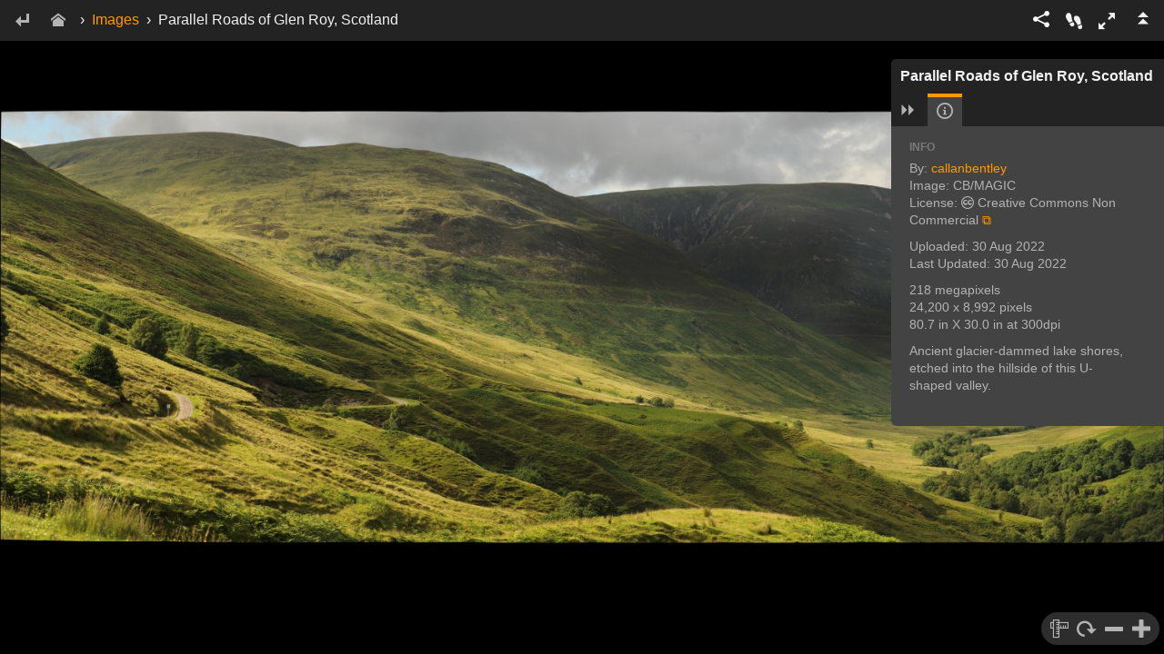

--- FILE ---
content_type: text/html; charset=UTF-8
request_url: https://viewer.gigamacro.com/view/hlc1It8leMVJdPY5
body_size: 6313
content:
<!doctype html>


<html>
<head>
  <meta charset="utf-8">
  <meta http-equiv="x-ua-compatible" content="ie=edge">
  <meta name="viewport" content="width=device-width, initial-scale=1, maximum-scale=1, minimum-scale=1, user-scalable=no">  

  <title>Parallel Roads of Glen Roy, Scotland</title>
    <meta name="description" content="Explore this 218 megapixel image.Ancient glacier-dammed lake shores, etched into the hillside of this U-shaped valley.">

    <meta name="twitter:site" content="@giga_macro">
    <meta name="twitter:card" content="summary">       <meta property="twitter:image" content="https://viewer.gigamacro.com/media/screenshots/hlc1It8leMVJdPY5-reference.jpg">

    <meta property="fb:app_id" content="1507133382835155">
    <meta property="og:url" content="https://viewer.gigamacro.com/view/hlc1It8leMVJdPY5">
    <meta property="og:type" content="website">
    <meta property="og:title" content="Parallel Roads of Glen Roy, Scotland">
      <meta property="og:description" content="Explore this 218 megapixel image.Ancient glacier-dammed lake shores, etched into the hillside of this U-shaped valley.">
      <meta property="og:image" content="https://viewer.gigamacro.com/media/screenshots/hlc1It8leMVJdPY5-reference.jpg">
      <meta property="og:image:width" content="400"/>
      <meta property="og:image:height" content="400"/>

    <link rel="publisher" href="https://plus.google.com/+GIGAmacroNapa">

  <meta name="google-site-verification" content="63Z72BXw6vXRcyCJ_r2lLyKBbIQ4maSK9BVyFukJ0DI"/>
  <meta name="apple-mobile-web-app-capable" content="yes">
<link rel="shortcut icon" href="/static/images/favicon.ico">

  <link href="/static/css/bundle-ref_e5ffc6.css" rel="stylesheet">
  <link href="/static/css/bundle-style_a0f0b5.css" rel="stylesheet">
  <style>
  #footer-left {
float: left;
font-size: 14px;
line-height: 32px;
}
#footer-right {
float: right;
text-align: right;
}
.footer-icon {
position: relative;
font-size: 20px;
top: 4px;
line-height: 22px;
margin: 4px;
}
@media screen and (max-width: 700px) {
  .footer-icon {
    display: none;
  }
 #footer-right {
    display: none;
  }
}
  </style>
</head>

<body>

  <i class="fa fa-copyright"></i>

  <div id="viewer" class="open-panel1 open-panel2">
    <!-- image center div hidden -->
    <div id="viewer-center-hidden"></div>
    <!-- help info hidden -->
    <div id="viewer-help-info-touch-container">
      <div id="viewer-help-info-touch"><img src="/static/images/help_graphic_touch.png?static_hash=ca0d1008fa083ba1" class="viewer-help-info-touch-graphic" alt="help illustration"></div>
    </div>
    <!-- screenshot selector -->
    <div id="viewer-screenshot-select-container">
      <div id="viewer-screenshot-select">
      </div>
    </div>
    <!-- viewer menu just for the viewer...not the entire site -->
    <div id="viewer-menu" class="viewer-menu-down ">
      <!-- handle the embed mode -->
        <!-- back button -->
        <div id="viewer-menu-back-button" class="viewer-menu-nav-button ">
          <a class="btn viewer-menu-button" href="javascript:history.back()" title="Back">
            <span class="icon-enter5"></span>
          </a>
        </div>
        <!-- home icon and button -->
        <div id="viewer-menu-home-button" class="viewer-menu-nav-button">
          <a class="btn viewer-menu-button viewer-menu-button-home" href="https://viewer.gigamacro.com/" title="Home">
            <span class="icon-home"></span>
          </a>
        </div>
        <!-- breadcrumbs to home, collections, and images -->
        <div id="viewer-menu-breadcrumbs">
          <!-- arrow divider -->
          <div class="viewer-menu-breadcrumbs viewer-menu-breadcrumbs-arrow">&#8250;</div>
          <!-- if comparison image mode-->
            <!-- single image mode -->
            <div class="viewer-menu-breadcrumbs-container"><a href="https://viewer.gigamacro.com/images">Images</a>
                <!-- arrow divider -->
                <div class="viewer-menu-breadcrumbs viewer-menu-breadcrumbs-arrow">&#8250;</div>
Parallel Roads of Glen Roy, Scotland
            </div>
        </div>

      <!-- viewer right menu -->
      <div id="viewer-menu-right">
        <!-- share dropdown menu options -->
        <div id="viewer-menu-right-items">
          <!-- fullscreen button -->
          <div id="viewer-menu-fullscreen-button" role="button" title="Fullscreen">
            <div id="viewer-menu-fullscreen-button-text" class="icon-enlarge7"></div>
          </div>
          <!-- guided tour / intro button -->
          <div id="viewer-menu-intro-button" role="button" class="viewer-menu-intro-button-up " title="Take a Guided Tour">
            <div id="viewer-menu-intro-button-text" class="viewer-menu-intro-button-text-up icon-footprint"></div>
          </div>
          <!-- help  button -->
          <div id="viewer-menu-help-button" role="button" class="viewer-help-intro-button-up" title="Help">
            <div id="viewer-menu-help-button-text" class="viewer-menu-help-button-text-up icon-question5"></div>
          </div>
          <a id="viewer-menu-share-button" title="Share" class="btn dropdown-toggle viewer-menu-button" data-toggle="dropdown">
            <span class="icon-share3"></span>
          </a>
          <ul class="dropdown-menu dropdown-menu-right">
            <li id="viewer-menu-share-dropdown-content">
              <div class="viewer-menu-share-item ">
                <button title="Share on Facebook" id="viewer-share-facebook-button" class="btn viewer-menu-social-button">
                  <span class="icon-facebook"></span> Facebook
                </button>
              </div>
              <div class="viewer-menu-share-item ">
                <a href="#" id="viewer-share-twitter-button">
                <span title="Share on Twitter"  class="btn viewer-menu-social-button">
                  <span class="icon-twitter"></span> Twitter
                </span>
                </a>
              </div>
              <div class="viewer-menu-share-item" >
                <a href="#" id="viewer-share-linkedin-button">
                <span title="Share on LinkedIn"  class="btn viewer-menu-social-button">
                  <span class="icon-linkedin2"></span> LinkedIn
                </span>
                </a>
              </div>
              <div id="viewer-menu-share-shorturl-container" class="viewer-menu-share-item               ">
              <span class="viewer-menu-share-item-title">Short Url</span>
              <div class="input-group">
                <input type="text" class="form-control viewer-menu-share-input" title="Short Url" id="viewer-menu-share-shorturl" value="Short url...">
                <span class="input-group-btn">
                  <button id="viewer-menu-share-shorturl-copy" title="Copy to Clipboard" class="btn icon-copy viewer-menu-share-input-button"
                          data-clipboard-target="#viewer-menu-share-shorturl"></button>
                </span>
              </div>
        </div>
        <div id="viewer-menu-share-embed-container" class="viewer-menu-share-item">
          <span class="viewer-menu-share-item-title">Embed Code</span>
          <div class="input-group">
            <input type="text" class="form-control viewer-menu-share-input" title="Embed Code" id="viewer-menu-share-embed" value="Embed code...">
            <span class="input-group-btn">
                  <button id="viewer-menu-share-embed-copy" title="Copy to Clipboard" class="btn icon-copy viewer-menu-share-input-button" data-clipboard-target="#viewer-menu-share-embed"></button>
                </span>
          </div>
        </div>
        </li>
        </ul>
      </div>
      <!-- toggle button -->
      <div id="viewer-menu-toggle">
        <div id="viewer-menu-toggle-button" role="button" class="viewer-menu-toggle-button-up" title="Hide / Show Menu">
          <div id="viewer-menu-toggle-button-text" class="viewer-menu-toggle-button-text-up icon-menu-open2"></div>
        </div>
      </div>
    </div>

  </div>

  <!-- Context Menu -->
  <div id="viewer-context-menu" class="dropdown clearfix">
    <ul id="viewer-context-menu-content" class="dropdown-menu" role="menu" style="display:block;position:static;margin-bottom:5px;">
    </ul>
  </div>

  <!-- Embed Icon Call to Action -->
  <div id="viewer-call-to-action-touch" class="hidden">
    <span id="viewer-call-to-action-touch-icon" class="icon-touch-zoom"></span>
  </div>


  

  <!-- panel -->
  <div id="viewer-panel1" class="viewer-panel ">

    <!-- title area -->
    <div id="viewer-panel-title1" class="viewer-panel-title">
      Parallel Roads of Glen Roy, Scotland
    </div>

    <!-- tab panel -->
    <div id="viewer-panel-header1" class="viewer-panel-header">

      <!-- close panel button -->
      <a id="viewer-panel-close1" role="button" title="Close Image Panel"
         class="viewer-panel-close viewer-toolbar-button-rotate-90">
        <span class="icon-menu-open2 viewer-panel-close-icon"></span>
      </a>
      <!-- tab bar-->
      <ul id="viewer-panel-tab-bar1" class="nav nav-tabs viewer-panel-tab-bar">
        <li id="viewer-panel-tab-info1" class="active">
          <a href="#viewer-panel-tab-content-info1" title="Image Info" data-toggle="tab" class="viewer-panel-tab-bar-button">
            <span class="icon-info"></span>
          </a>
        </li>
        <li id="viewer-panel-tab-notes-list1">
          <a href="#viewer-panel-tab-content-notes-list1" title="View List of Notes" data-toggle="tab" class="viewer-panel-tab-bar-button">
            <span class="icon-list"></span>
          </a>
        </li>
        <li id="viewer-panel-tab-notes1" class="hidden ">
          <a href="#viewer-panel-tab-content-notes1" title="Create a New Note" data-toggle="tab" class="viewer-panel-tab-bar-button">
            <span class="icon-pencil"></span>
          </a>
        </li>
      </ul>
    </div>

    <!-- tab content -->
    <div id="viewer-panel-content1" class="tab-content viewer-panel-content">

      <!-- info content -->
      <div role="tabpanel" class="tab-pane active" id="viewer-panel-tab-content-info1">
        <div class="viewer-panel-content-title">INFO</div>
        <div class="viewer-panel-content-info-container viewer-panel-scroll">
          <!-- <p class="viewer-panel-content-info-thumbnail"><img src="https://viewer.gigamacro.com/media/screenshots/hlc1It8leMVJdPY5-thm.jpg" style="width: 200px;"></p> -->
          <p class="viewer-panel-content-info-data">
            <!-- username -->
            By: <a href="https://viewer.gigamacro.com/callanbentley">callanbentley</a><br>
            <!-- image attribution -->
              Image: CB/MAGIC
                <br>
            <!-- subject attribution -->
            <!-- subject attribution -->
              License:
                <i class="fa fa-creative-commons" aria-hidden="true"></i> Creative Commons Non Commercial <a href="https://creativecommons.org/licenses/by-nc/4.0/" target="_blank">⧉</a>
              <br>
            <!-- date created -->
          <p>
            Uploaded: 30 Aug 2022<br>
            Last Updated: 30 Aug 2022<br>
          </p>
          <!-- image width and height -->
          <p>
              218 megapixels<br>
            24,200 x 8,992 pixels<br>
            80.7 in X 30.0 in at 300dpi<br>
            <!-- resolution -->
          </p>
          <!-- capture data -->
          <p>
          </p>
            <p id="viewer-panel-content-info-data-1" class="viewer-panel-content-info-data">Ancient glacier-dammed lake shores, etched into the hillside of this U-shaped valley.</p>
        </div>
        <div id="viewer-panel-info-edit-image1" class="viewer-panel-info-edit-image ">
        </div>
      </div>

      <!-- notes list content -->
      <div role="tabpanel" class="tab-pane" id="viewer-panel-tab-content-notes-list1">
        <!-- notes list title -->
        <div class="viewer-panel-content-title">NOTES LIST</div>
        <!-- notes global visibility -->
        <div class="viewer-panel-content-notes-list-visibility">
          <div class="viewer-panel-content-notes-list-visibility-checkbox">
            <input id="viewer-panel-content-notes-list-visibility-checkbox1" type="checkbox" checked>
          </div>
          Show/Hide All
        </div>
        <!-- notes list -->
        <div id="viewer-panel-content-notes-list-container1">
          <!-- notes list -->
          <ul id="viewer-panel-content-notes-list1" class="viewer-panel-content-notes-list viewer-panel-scroll">
          </ul>
        </div>
      </div>

      <!-- notes create / edit content -->
      <div role="tabpanel" class="tab-pane hidden" id="viewer-panel-tab-content-notes1">
        <!-- note edit -->
        <div id="viewer-panel-content-notes-editor1" class="hidden viewer-panel-content-notes-editor">
          note editor
        </div>
        <!-- note add -->
        <div id="viewer-panel-content-notes-add1" class="viewer-panel-content-notes-add">
          <!-- new notes directions -->
          <div id="viewer-panel-content-notes-add-directions1" class="viewer-panel-content-notes-add-directions hidden">
          </div>
          <!-- new notes buttons -->
          <div id="viewer-panel-content-notes-add-buttons1" class="viewer-panel-content-notes-add-buttons">
            <p class="viewer-panel-content-notes-title">ADD NEW NOTE</p>

            <a id="viewer-panel-content-notes-add-point1">
              <p class="btn viewer-panel-button">
                <span class="icon-circle-small viewer-panel-button-icon"></span>
                <span>Point</span>
              </p>
            </a>
            <a id="viewer-panel-content-notes-add-line1">
              <p class="btn viewer-panel-button">
                <span class="gigamacroicon-gigamacro-line-segments viewer-panel-button-icon"></span>
                <span>Line</span>
              </p>
            </a>
            <a id="viewer-panel-content-notes-add-square1">
              <p class="btn viewer-panel-button">
                <span class="gigamacroicon-gigamacro-square viewer-panel-button-icon"></span>
                <span>Rectangle</span>
              </p>
            </a>
            <a id="viewer-panel-content-notes-add-circle1">
              <p class="btn viewer-panel-button">
                <span class="gigamacroicon-gigamacro-circle viewer-panel-button-icon"></span>
                <span>Circle</span>
              </p>
            </a>
            <a id="viewer-panel-content-notes-add-polygon1">
              <p class="btn viewer-panel-button">
                <span class="gigamacroicon-gigamacro-polygon viewer-panel-button-icon"></span>
                <span>Shape</span>
              </p>
            </a>
            <a id="viewer-panel-content-notes-add-freehand1">
              <p class="btn viewer-panel-button">
                <span class="gigamacroicon-gigamacro-freehand viewer-panel-button-icon"></span>
                <span>Freehand</span>
              </p>
            </a>
          </div>
          <!-- add form -->
          <div id="viewer-panel-content-notes-add-form1" class="viewer-panel-content-notes-add-form">
          </div>
        </div>
      </div>
    </div>
  </div>

  

  <!-- Panel Open Button -->
  <div id="viewer-panel-open-button1" role="button" class="">
    <div title="Open Image Panel" class="icon-menu-open2 viewer-panel-open-button-icon viewer-toolbar-button-rotate90"></div>
  </div>

  <!-- Toolbar -->
  <div id="viewer-toolbar1" class="viewer-toolbar ">
    <!-- Scale Bar -->
    <div id="viewer-toolbar-options-scalebar1" class="viewer-toolbar-options-scalebar viewer-toolbar-float1 hidden"></div>
    <!-- Measure Tool -->
    <div class="viewer-toolbar-button dropup viewer-toolbar-float1 ">
      <a id="viewer-toolbar-measure1" class="dropup dropdown-toggle" data-toggle="dropdown">
        <span class="icon-rulers viewer-toolbar-button-icon"></span>
      </a>
      <ul class="dropdown-menu toolbar-dropdown-menu-measure-1">             <li class="disabled"><a href="javascript:;">Scale Not Available</a></li>
      </ul>
    </div>
    <!-- Rotate Tool -->
    <div class="viewer-toolbar-button viewer-toolbar-float1 viewer-toolbar-button-rotate">
      <a id="viewer-toolbar-rotate1">
        <span class="icon-rotate-cw3 viewer-toolbar-button-icon"></span>
      </a>
    </div>
    <!-- Zoom Out -->
    <div class="viewer-toolbar-button viewer-toolbar-float1 viewer-toolbar-button-zoom-out">
      <a id="viewer-toolbar-zoom-out1">
        <span class="icon-minus2 viewer-toolbar-button-icon"></span>
      </a>
    </div>
    <!-- Zoom In -->
    <div class="viewer-toolbar-button viewer-toolbar-float1 viewer-toolbar-button-zoom-in">
      <a id="viewer-toolbar-zoom-in1">
        <span class="icon-plus2 viewer-toolbar-button-icon"></span>
      </a>
    </div>
    <!-- Rotate Slider -->
    <div id="viewer-toolbar-options-rotate1" class="viewer-toolbar-options-rotate hidden">
      <input id="viewer-toolbar-options-rotate-input1" type="text">
    </div>
  </div>




  <!-- IMAGE 1 -->
  <div id="viewer-image1-container">
    <div id="viewer-image1"></div>
  </div>


  </div>

  <div class="messages">
    
  </div>

  <script>
    var data_json = {"logged_in": false, "compare": false, "page_meta": {"google_api_key": "AIzaSyCWYLd2zRASo-0bee8ZdiJO2vao0RUvD_I", "site_name": "GIGAmacro: Exploring Small Things in a Big Way", "description": "Explore this 218 megapixel image.Ancient glacier-dammed lake shores, etched into the hillside of this U-shaped valley.", "title": "Parallel Roads of Glen Roy, Scotland", "twitter_handle": "giga_macro", "image": "https://viewer.gigamacro.com/media/screenshots/hlc1It8leMVJdPY5-reference.jpg", "facebook_app_id": "1507133382835155", "google_plus_url": "https://plus.google.com/+GIGAmacroNapa", "linkedin": "gigamacro", "page_url": "https://viewer.gigamacro.com/view/hlc1It8leMVJdPY5"}, "image1": {"description": "Ancient glacier-dammed lake shores, etched into the hillside of this U-shaped valley.", "license": "cc-nc", "tileformat": "gigapan", "screenshot": "https://viewer.gigamacro.com/media/screenshots/hlc1It8leMVJdPY5-thm.jpg", "capture_data": {"img_type": "jpg", "last_tile_received": null, "updated_at": "2018-06-30T08:45:50-04:00", "height": 8992, "visible": true, "explore_score": 110.25, "id": 189348, "user_id": 35632, "snapshottable": true, "tilt": 90.0, "altitude": 6.0, "embeddable": true, "commentable": true, "width": 24200, "allow_anonymous_snapshotting": false, "is_geolocated": true, "tiles_requested": null, "latitude": 56.927845, "roll": 0.0, "allow_others_to_add_to_gallery": true, "owner_id": null, "description": "Ancient glacier-dammed lake shores, etched into the hillside of this U-shaped valley.", "field_of_view_h": 13.5731, "views": 130, "field_of_view_b": -11.0, "allow_revenue_sharing": false, "levels": 8, "default_snapshot_id": null, "field_of_view_w": 63.0, "stitcher_notes": "GigaPan Stitch.Efx version 2.3.0307 (Windows)\r\nPanorama size: 217 megapixels (24200 x 8992 pixels)\r\nInput images: 40 (8 columns by 5 rows)\r\nField of view:  36.5 degrees wide by 13.6 degrees high (top=5.0, bottom=-8.6)\r\nSettings:\r\n  Vignette correction on: c1=0.0532 c2=-0.0417\r\n  Use BRISK feature detector\r\nOriginal image properties:\r\n  Camera make: Canon\r\n  Camera model: Canon EOS 60D\r\n  Image size: 5184x3456 (17.9 megapixels)\r\n  Capture time: 2016-07-13 13:05:08 - 2016-07-13 13:07:07\r\n  Aperture: f/6.3\r\n  Exposure time: 0.00125\r\n  ISO: 200\r\n  Focal length (35mm equiv.): 212.3 mm\r\n  White balance: Fixed\r\n  Exposure mode: Manual\r\nHorizontal overlap: 46.0 to 47.5 percent\r\nVertical overlap: 58.7 to 60.6 percent\r\nComputer stats: 4001.38 MB RAM, 4 CPUs\r\nTotal time 5:23 (8.1 seconds per picture)\r\n  Alignment: 24 seconds, Projection: 49 seconds, Blending: 4:11\r\n(Preview finished in 2:18)\r\n", "owner_type": null, "is_private": false, "allow_others_to_print": false, "distance": 15.0, "name": "Parallel Roads of Glen Roy, Scotland", "auth_key": "bf585ef845d2db122ce74935cd8e04aa", "external_app_id": null, "created_at": "2016-07-18T03:00:10-04:00", "longitude": -4.798111, "heading": 340.0, "taken_at": "2016-07-13T13:06:09-04:00", "is_game": false, "tiles_total": 0, "resolution": 217606000.0, "options": {}}, "pixels_per_meter": null, "height": 8992, "width": 24200, "gigapan_id": 189348, "view_data": {}, "scale_unit": "ppm", "background_color": "000000", "id": "hlc1It8leMVJdPY5", "name": "Parallel Roads of Glen Roy, Scotland"}, "view_config": {"1": {"rotation": null, "resolution": null, "center": null}, "embed": false}}
  </script>
<script>
  var csrfToken = "faf6ee63365fd8b628b662bed213bb588d86c97f"
  var app_version = "0.20.13"
    window.sentry_key = 'https://87e498c209e8462a8dfdd559e5c16419@sentry.io/139948'
</script>

  <script src="/static/wp/static/js/main_755c3952.js"></script>

<script>
      (function(i,s,o,g,r,a,m){i['GoogleAnalyticsObject']=r;i[r]=i[r]||function(){
      (i[r].q=i[r].q||[]).push(arguments)},i[r].l=1*new Date();a=s.createElement(o),
      m=s.getElementsByTagName(o)[0];a.async=1;a.src=g;m.parentNode.insertBefore(a,m)
      })(window,document,'script','https://www.google-analytics.com/analytics.js','ga');

      ga('create', 'UA-46903089-1', 'auto');
      ga('send', 'pageview');
    </script>
<script>
        window.fbAsyncInit = function() {
            FB.init({
              appId      : '1507133382835155',
              xfbml      : true,
              version    : 'v2.8'
            });
            FB.AppEvents.logPageView();
       };
       (function(d, s, id){
         var js, fjs = d.getElementsByTagName(s)[0];
         if (d.getElementById(id)) {return;}
         js = d.createElement(s); js.id = id;
         js.src = "//connect.facebook.net/en_US/sdk.js";
         fjs.parentNode.insertBefore(js, fjs);
       }(document, 'script', 'facebook-jssdk'));
    </script>
<script>window.twttr = (function(d, s, id) {
      var js, fjs = d.getElementsByTagName(s)[0],
        t = window.twttr || {};
      if (d.getElementById(id)) return t;
      js = d.createElement(s);
      js.id = id;
      js.src = "https://platform.twitter.com/widgets.js";
      fjs.parentNode.insertBefore(js, fjs);

      t._e = [];
      t.ready = function(f) {
        t._e.push(f);
      };

      return t;
    }(document, "script", "twitter-wjs"));
    </script>
<script>
      (function(h,o,t,j,a,r){
          h.hj=h.hj||function(){(h.hj.q=h.hj.q||[]).push(arguments)};
          h._hjSettings={hjid:'790728',hjsv:6};
          a=o.getElementsByTagName('head')[0];
          r=o.createElement('script');r.async=1;
          r.src=t+h._hjSettings.hjid+j+h._hjSettings.hjsv;
          a.appendChild(r);
      })(window,document,'https://static.hotjar.com/c/hotjar-','.js?sv=');
    </script>
<script async>(function(s,u,m,o,j,v){j=u.createElement(m);v=u.getElementsByTagName(m)[0];j.async=1;j.src=o;j.dataset.sumoSiteId='b522741146f22dff303ff04a968a5c13b0f1a46651c26e78036df501c7af0e97';v.parentNode.insertBefore(j,v)})(window,document,'script','//load.sumo.com/');</script>
<script defer src="https://static.cloudflareinsights.com/beacon.min.js/vcd15cbe7772f49c399c6a5babf22c1241717689176015" integrity="sha512-ZpsOmlRQV6y907TI0dKBHq9Md29nnaEIPlkf84rnaERnq6zvWvPUqr2ft8M1aS28oN72PdrCzSjY4U6VaAw1EQ==" data-cf-beacon='{"version":"2024.11.0","token":"2c5fa99355a7444a99b2605646ecd7c1","r":1,"server_timing":{"name":{"cfCacheStatus":true,"cfEdge":true,"cfExtPri":true,"cfL4":true,"cfOrigin":true,"cfSpeedBrain":true},"location_startswith":null}}' crossorigin="anonymous"></script>
</body>

</html>

